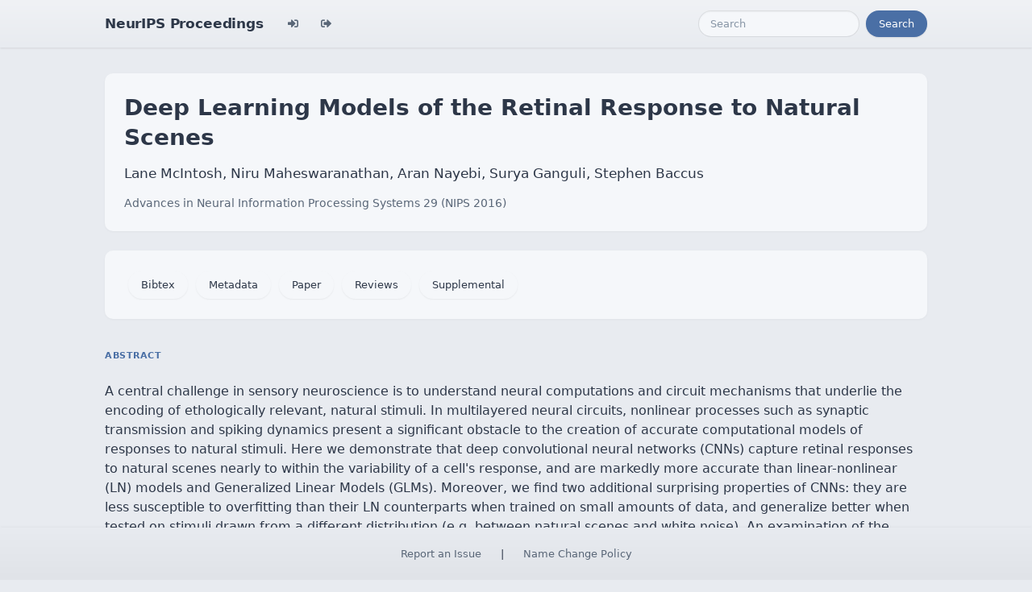

--- FILE ---
content_type: text/html; charset=utf-8
request_url: https://papers.nips.cc/paper_files/paper/2016/hash/a1d33d0dfec820b41b54430b50e96b5c-Abstract.html
body_size: 3880
content:




<!doctype html>
<html lang="en">
<head>

    <!-- Required meta tags -->
    <meta charset="utf-8">
    <meta name="viewport" content="width=device-width, initial-scale=1, shrink-to-fit=no">
    <title>Deep Learning Models of the Retinal Response to Natural Scenes</title>
    <!-- Bootstrap CSS -->
    <!-- https://codepen.io/surjithctly/pen/PJqKzQ -->
    <link href="https://cdn.jsdelivr.net/npm/bootstrap@5.3.3/dist/css/bootstrap.min.css" rel="stylesheet" integrity="sha384-QWTKZyjpPEjISv5WaRU9OFeRpok6YctnYmDr5pNlyT2bRjXh0JMhjY6hW+ALEwIH" crossorigin="anonymous">
    <link rel="stylesheet" href="https://use.fontawesome.com/releases/v5.8.1/css/all.css"
          integrity="sha384-50oBUHEmvpQ+1lW4y57PTFmhCaXp0ML5d60M1M7uH2+nqUivzIebhndOJK28anvf" crossorigin="anonymous">

    <!-- Custom CSS (after Bootstrap so it can override) -->
    <link rel="stylesheet" href="/static/papers/css/papers.css">
    <link rel="stylesheet" href="/static/papers/css/modern-theme.css?v=12">

    

    <meta name="citation_title" content="Deep Learning Models of the Retinal Response to Natural Scenes">
    
        <meta name="citation_author" content="McIntosh, Lane">
    
        <meta name="citation_author" content="Maheswaranathan, Niru">
    
        <meta name="citation_author" content="Nayebi, Aran">
    
        <meta name="citation_author" content="Ganguli, Surya">
    
        <meta name="citation_author" content="Baccus, Stephen">
    
    <meta name="citation_journal_title" content="Advances in Neural Information Processing Systems">
    <meta name="citation_volume" content="29">
    
    
        
        
    
    
    <meta name="citation_pdf_url" content="https://proceedings.neurips.cc/paper_files/paper/2016/file/a1d33d0dfec820b41b54430b50e96b5c-Paper.pdf">
    <meta name="citation_publication_date" content="2016">





    <script type="text/javascript" async
            src="https://cdnjs.cloudflare.com/ajax/libs/mathjax/2.7.7/latest.js?config=TeX-MML-AM_CHTML">
    </script>
    <script type="text/x-mathjax-config">
        MathJax.Hub.Config({
      "tex2jax": {
        "inlineMath": [["$","$"], ["\\(","\\)"]],
        "displayMath": [["\\[","\\]"]],
        "processEscapes": true
      }
    }
    );

    </script>

    <style>
        @media (prefers-color-scheme: dark) {
            body {
                background-color: #333;
                color: #eee;
            }
        }

        .btn-spacer {
            margin: 2px;
        }

        .footer {
            position: fixed;
            left: 0;
            bottom: 0;
            width: 100%;
            background-color: #eee;
            color: black;
        }


    </style>

</head>


<body class="modern-theme">


<nav class="navbar navbar-expand-md bg-body-tertiary">
    <div class="container-fluid">
        <button class="navbar-toggler" type="button" data-bs-toggle="collapse" data-bs-target="#navbarSupportedContent" aria-controls="navbarSupportedContent" aria-expanded="false" aria-label="Toggle navigation">
            <span class="navbar-toggler-icon"></span>
        </button>
        <a class="navbar-brand" href="/">NeurIPS Proceedings</a>
        <button class="navbar-toggler" type="button" data-bs-toggle="collapse" data-bs-target="#navbarSupportedContent" aria-controls="navbarSupportedContent" aria-expanded="false" aria-label="Toggle navigation">
            <span class="navbar-toggler-icon"></span>
        </button>
        <div class="collapse navbar-collapse" id="navbarSupportedContent">
            <ul class="navbar-nav me-auto mb-2 mb-lg-0">
                            <li class="nav-item">
                <a class="nav-link" href="/admin/login/?next=/admin/"><i class="fas fa-sign-in-alt" title="Login"></i></a>
            </li>
            <li class="nav-item">
                <a class="nav-link" href="/admin/logout/?nextp=/admin"><i class="fas fa-sign-out-alt" title="Logout"></i></a>
            </li>

            </ul>
            <form class="d-flex" role="search" method="get" role="search" action="/papers/search">
                <input class="form-control me-2" type="search" placeholder="Search" aria-label="Search" name="q">
                <button class="btn btn-outline-success" type="submit">Search</button>
            </form>
        </div>
    </div>
</nav>




<div class="container-fluid">
    <div class="col p-3 paper-detail">

    
        <header class="paper-header">
            <h1 class="paper-title">Deep Learning Models of the Retinal Response to Natural Scenes</h1>
            <p class="paper-authors">Lane McIntosh, Niru Maheswaranathan, Aran Nayebi, Surya Ganguli, Stephen Baccus</p>
            <p class="paper-meta">
                <a href="/paper_files/paper/2016">Advances in Neural Information Processing Systems 29  (NIPS 2016)</a>
                
            </p>
        </header>

        <div class="paper-actions"><a class='btn btn-light btn-spacer' href='/paper_files/paper/2016/file/a1d33d0dfec820b41b54430b50e96b5c-Bibtex.bib'>Bibtex</a> <a class='btn btn-light btn-spacer' href='/paper_files/paper/2016/file/a1d33d0dfec820b41b54430b50e96b5c-Metadata.json'>Metadata</a> <a class='btn btn-light btn-spacer' href='/paper_files/paper/2016/file/a1d33d0dfec820b41b54430b50e96b5c-Paper.pdf'>Paper</a> <a class='btn btn-light btn-spacer' href='/paper_files/paper/2016/file/a1d33d0dfec820b41b54430b50e96b5c-Reviews.html'>Reviews</a> <a class='btn btn-light btn-spacer' href='/paper_files/paper/2016/file/a1d33d0dfec820b41b54430b50e96b5c-Supplemental.zip'>Supplemental</a></div>

        

        <section class="paper-section">
            <h2 class="section-label">Abstract</h2>
            <p class="paper-abstract"><p>A central challenge in sensory neuroscience is to understand neural computations and circuit mechanisms that underlie the encoding of ethologically relevant, natural stimuli. In multilayered neural circuits, nonlinear processes such as synaptic transmission and spiking dynamics present a significant obstacle to the creation of accurate computational models of responses to natural stimuli. Here we demonstrate that deep convolutional neural networks (CNNs) capture retinal responses to natural scenes nearly to within the variability of a cell's response, and are markedly more accurate than linear-nonlinear (LN) models and Generalized Linear Models (GLMs). Moreover, we find two additional surprising properties of CNNs: they are less susceptible to overfitting than their LN counterparts when trained on small amounts of data, and generalize better when tested on stimuli drawn from a different distribution (e.g. between natural scenes and white noise). An examination of the learned CNNs reveals several properties.  First, a richer set of feature maps is necessary for predicting the responses to natural scenes compared to white noise.  Second, temporally precise responses to slowly varying inputs originate from feedforward inhibition, similar to known retinal mechanisms. Third, the injection of latent noise sources in intermediate layers enables our model to capture the sub-Poisson spiking variability observed in retinal ganglion cells.  Fourth, augmenting our CNNs with recurrent lateral connections enables them to capture contrast adaptation as an emergent property of accurately describing retinal responses to natural scenes.  These methods can be readily generalized to other sensory modalities and stimulus ensembles. Overall, this work demonstrates that CNNs not only accurately capture sensory circuit responses to natural scenes, but also can yield information about the circuit's internal structure and function.</p>
</p>
        </section>

        

    

    </div>
</div>


<script   src="https://code.jquery.com/jquery-3.7.1.min.js"
          integrity="sha256-/JqT3SQfawRcv/BIHPThkBvs0OEvtFFmqPF/lYI/Cxo="   crossorigin="anonymous"></script>
<script src="https://cdn.jsdelivr.net/npm/popper.js@1.16.0/dist/umd/popper.min.js"
        integrity="sha384-Q6E9RHvbIyZFJoft+2mJbHaEWldlvI9IOYy5n3zV9zzTtmI3UksdQRVvoxMfooAo"
        crossorigin="anonymous"></script>
<script src="https://stackpath.bootstrapcdn.com/bootstrap/4.1.3/js/bootstrap.min.js"
        integrity="sha384-ChfqqxuZUCnJSK3+MXmPNIyE6ZbWh2IMqE241rYiqJxyMiZ6OW/JmZQ5stwEULTy"
        crossorigin="anonymous"></script>
<script>
    $('.dropdown-menu a.dropdown-toggle').on('click', function (e) {
        if (!$(this).next().hasClass('show')) {
            $(this).parents('.dropdown-menu').first().find('.show').removeClass("show");
        }
        var $subMenu = $(this).next(".dropdown-menu");
        $subMenu.toggleClass('show');


        $(this).parents('li.nav-item.dropdown.show').on('hidden.bs.dropdown', function (e) {
            $('.dropdown-submenu .show').removeClass("show");
        });


        return false;
    });
</script>




<br> 
        <div class="modal fade" id="myModal">
          <div class="modal-dialog">
            <div class="modal-content">
              <div class="modal-header">
                <h4 class="modal-title">Name Change Policy</h4>
                <button type="button pull-right" class="close" data-dismiss="modal" aria-hidden="true">&times;</button>
              </div>
              <div class="modal-body">
                <p>Requests for name changes in the electronic proceedings will be accepted with no questions asked.  However name changes may cause bibliographic tracking issues.  Authors are asked to consider this carefully and discuss it with their co-authors prior to requesting a name change in the electronic proceedings.</p>

<p>Use the "Report an Issue" link to request a name change.</p>

              </div> 
              <div class="modal-footer">


              </div>
            </div><!-- /.modal-content -->
          </div><!-- /.modal-dialog -->
        </div><!-- /.modal -->



<footer class="footer">
    <div class="btn-spacer">
        <a href="https://neurips.cc/Help/Contact?select=Conference">Report an Issue</a> &nbsp;&nbsp;&nbsp;|&nbsp;&nbsp;&nbsp;        <a href="#" class="modal-link" data-toggle="modal" data-target="#myModal">Name Change Policy</a>
    </div>

</footer>
<div class='hidden'>Do not remove: This comment is monitored to verify that the site is working properly</div>
<!-- Do not remove: This comment is monitored to verify that the site is working properly -->

</body>
</html>